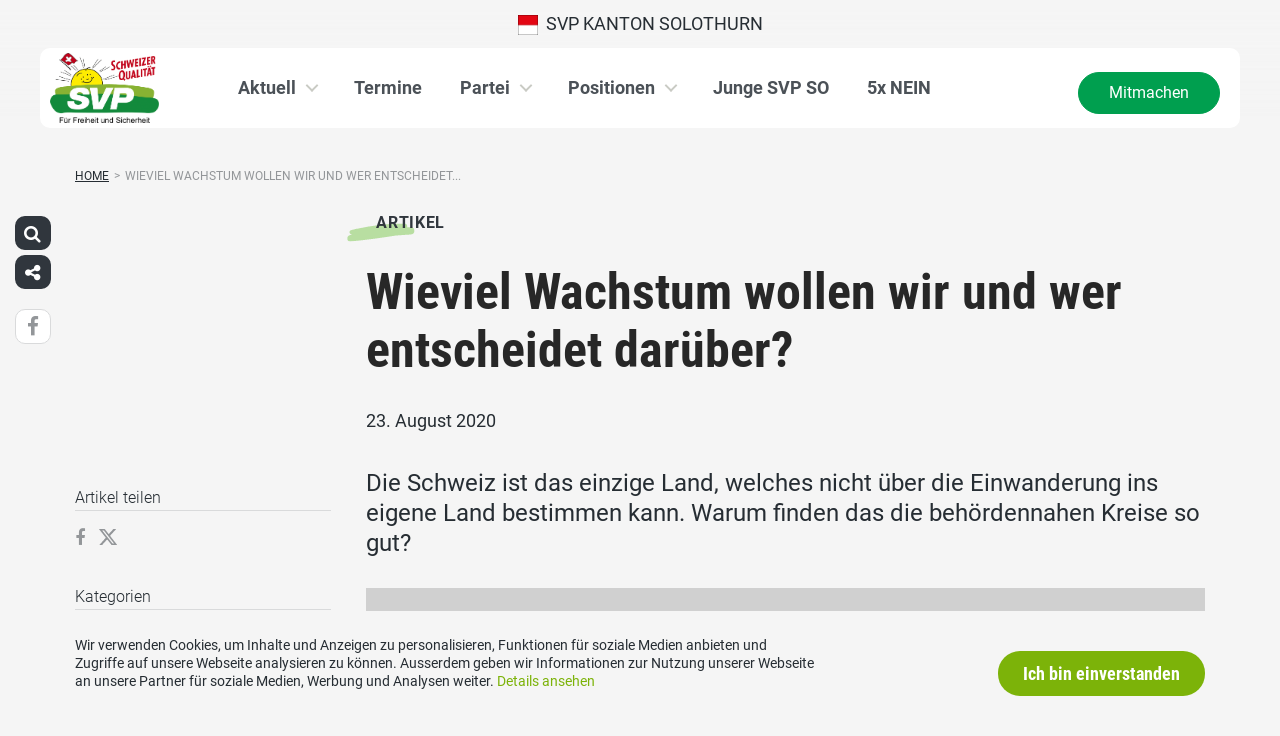

--- FILE ---
content_type: text/html; charset=UTF-8
request_url: https://www.svp-so.ch/artikel/wieviel-wachstum-wollen-wir-und-wer-entscheidet-darueber/
body_size: 14991
content:
<!DOCTYPE html>
<html lang="de" xmlns:og="http://opengraphprotocol.org/schema/" xmlns:fb="http://www.facebook.com/2008/fbml" class="no-js">
<head>

	<meta charset="UTF-8">
	<link rel="profile" href="//gmpg.org/xfn/11">
    <meta name="viewport" content="width=device-width, initial-scale=1, maximum-scale=1" />
	

  	<!-- Document Title
  	============================================= -->
		<title>SVP Solothurn - Wieviel Wachstum wollen wir und wer entscheidet darüber?</title>

	<!-- mega-site-navigation -->
	<link rel="stylesheet" href="https://www.svp-so.ch/wp-content/themes/svp/vendor/mega-site-navigation/css/style.css"> <!-- Resource style -->
	<script src="https://www.svp-so.ch/wp-content/themes/svp/vendor/mega-site-navigation/js/modernizr.js"></script> <!-- Modernizr -->


	<!-- theme style sheet
    ============================================= -->
	<!-- Fonts -->
	<!--<link href="https://fonts.googleapis.com/css?family=Open+Sans:400,700" rel="stylesheet">
	<link href="https://fonts.googleapis.com/css?family=Open+Sans+Condensed:300,700" rel="stylesheet">-->

	<link rel="stylesheet" href="https://www.svp-so.ch/wp-content/themes/svp/css/fonts/fonts.css?v=20250110001">




	<!-- UIKit
	============================================= -->
	<link rel="stylesheet" href="https://www.svp-so.ch/wp-content/themes/svp/css/uikit.css">

	<link rel="stylesheet" href="https://www.svp-so.ch/wp-content/themes/svp/css/components/slider.min.css">
	<link rel="stylesheet" href="https://www.svp-so.ch/wp-content/themes/svp/css/components/slideshow.min.css">
	<link rel="stylesheet" href="https://www.svp-so.ch/wp-content/themes/svp/css/components/slidenav.min.css">
	<link rel="stylesheet" href="https://www.svp-so.ch/wp-content/themes/svp/css/components/dotnav.min.css">
	<link rel="stylesheet" href="https://www.svp-so.ch/wp-content/themes/svp/css/components/datepicker.min.css">
	<link rel="stylesheet" href="https://www.svp-so.ch/wp-content/themes/svp/css/components/accordion.min.css">

	<link rel="stylesheet" href="https://www.svp-so.ch/wp-content/themes/svp/css/uikit_custom.css">

	<link rel="stylesheet" href="https://www.svp-so.ch/wp-content/themes/svp/style.css?v=20250224004">

	<script src="https://www.svp-so.ch/wp-content/themes/svp/vendor/jquery.js"></script>
	<script src="https://www.svp-so.ch/wp-content/themes/svp/vendor/masonry.js"></script>

	<script src="https://www.svp-so.ch/wp-content/themes/svp/vendor/jquery.fancybox.min.js"></script>
	<link rel="stylesheet" href="https://www.svp-so.ch/wp-content/themes/svp/vendor/jquery.fancybox.min.css">

    <script src="https://www.svp-so.ch/wp-content/themes/svp/js/uikit.min.js"></script>
	<script src="https://www.svp-so.ch/wp-content/themes/svp/js/components/slider.min.js"></script>
	<script src="https://www.svp-so.ch/wp-content/themes/svp/js/components/slideset.min.js"></script>
	<script src="https://www.svp-so.ch/wp-content/themes/svp/js/components/slideshow.min.js"></script>
	<script src="https://www.svp-so.ch/wp-content/themes/svp/js/components/slideshow-fx.min.js"></script>
	<script src="https://www.svp-so.ch/wp-content/themes/svp/js/components/sticky.min.js"></script>
	<script src="https://www.svp-so.ch/wp-content/themes/svp/js/components/lightbox.min.js"></script>
	<script src="https://www.svp-so.ch/wp-content/themes/svp/js/components/grid.min.js"></script>
	<script src="https://www.svp-so.ch/wp-content/themes/svp/js/components/datepicker.min.js"></script>
	<script src="https://www.svp-so.ch/wp-content/themes/svp/js/components/accordion.min.js"></script>
	<script src="https://www.svp-so.ch/wp-content/themes/svp/js/components/tooltip.min.js"></script>



	<!-- <link href='https://cdnjs.cloudflare.com/ajax/libs/fullcalendar/3.4.0/fullcalendar.min.css' rel='stylesheet' />
	<link href='https://cdnjs.cloudflare.com/ajax/libs/fullcalendar/3.4.0/fullcalendar.print.min.css' rel='stylesheet' media='print' /> -->
	<link href='https://cdnjs.cloudflare.com/ajax/libs/fullcalendar/3.10.2/fullcalendar.min.css' rel='stylesheet' />
	<link href='https://cdnjs.cloudflare.com/ajax/libs/fullcalendar/3.10.2/fullcalendar.print.min.css' rel='stylesheet' media='print' />
	<script src='https://cdnjs.cloudflare.com/ajax/libs/moment.js/2.18.1/moment.min.js'></script>

	<script src="https://cdnjs.cloudflare.com/ajax/libs/jquery.touchswipe/1.6.18/jquery.touchSwipe.min.js"></script>

	<link href='https://maxcdn.bootstrapcdn.com/font-awesome/4.7.0/css/font-awesome.min.css' rel='stylesheet' />

	<!-- year slider -->
	<link rel="stylesheet" href="https://www.svp-so.ch/wp-content/themes/svp/vendor/slider/slider.css">
	<script src="https://www.svp-so.ch/wp-content/themes/svp/vendor/slider/slider.js"></script>

	<script>
		jQuery(function($) {
			//check if home page and open top campain for x seconds
			
			// js for svg map
					    if(jQuery('#kantonsMapData').length > 0){
		        		    }
		    else{
						    }

		});
	</script>
	<!-- get default js -->
	<script src="https://www.svp-so.ch/wp-content/themes/svp/js/default.js?v=20191021002"></script>

	<!-- Google Tag Manager -->
<script>(function(w,d,s,l,i){w[l]=w[l]||[];w[l].push({'gtm.start':
new Date().getTime(),event:'gtm.js'});var f=d.getElementsByTagName(s)[0],
j=d.createElement(s),dl=l!='dataLayer'?'&l='+l:'';j.async=true;j.src=
'https://www.googletagmanager.com/gtm.js?id='+i+dl;f.parentNode.insertBefore(j,f);
})(window,document,'script','dataLayer','GTM-5DR88G3');</script>
<!-- End Google Tag Manager -->
	<meta name='robots' content='max-image-preview:large' />
	<style>img:is([sizes="auto" i], [sizes^="auto," i]) { contain-intrinsic-size: 3000px 1500px }</style>
	<link rel="alternate" type="application/rss+xml" title="SVP Solothurn &raquo; Feed" href="https://www.svp-so.ch/feed/" />
<link rel="alternate" type="application/rss+xml" title="SVP Solothurn &raquo; Kommentar-Feed" href="https://www.svp-so.ch/comments/feed/" />
	        	        <meta property="og:title" content="Wieviel Wachstum wollen wir und wer entscheidet darüber?"/>
			<meta property="og:description" content="Die Schweiz ist das einzige Land, welches nicht über die Einwanderung ins eigene Land bestimmen kann. Warum finden&hellip;"/>
	        <meta property="og:type" content="article"/>
	        <meta property="og:url" content="https://www.svp-so.ch/artikel/wieviel-wachstum-wollen-wir-und-wer-entscheidet-darueber/"/>
	        <meta property="og:site_name" content="SVP Solothurn"/>

			<meta name="twitter:card" content="summary_large_image" />
			<meta name="twitter:description" content="Die Schweiz ist das einzige Land, welches nicht über die Einwanderung ins eigene Land bestimmen kann. Warum finden&hellip;" />
			<meta name="twitter:title" content="Wieviel Wachstum wollen wir und wer entscheidet darüber?" />

							<meta property="og:image" content="https://www.svp-so.ch/wp-content/uploads/sites/24/Matthias-Borner_edit-1-1094x720.jpg"/>
				<meta name="twitter:image" content="https://www.svp-so.ch/wp-content/uploads/sites/24/Matthias-Borner_edit-1-1094x720.jpg" />
				<script type="text/javascript">
/* <![CDATA[ */
window._wpemojiSettings = {"baseUrl":"https:\/\/s.w.org\/images\/core\/emoji\/15.0.3\/72x72\/","ext":".png","svgUrl":"https:\/\/s.w.org\/images\/core\/emoji\/15.0.3\/svg\/","svgExt":".svg","source":{"concatemoji":"https:\/\/www.svp-so.ch\/wp-includes\/js\/wp-emoji-release.min.js?ver=6.7.1"}};
/*! This file is auto-generated */
!function(i,n){var o,s,e;function c(e){try{var t={supportTests:e,timestamp:(new Date).valueOf()};sessionStorage.setItem(o,JSON.stringify(t))}catch(e){}}function p(e,t,n){e.clearRect(0,0,e.canvas.width,e.canvas.height),e.fillText(t,0,0);var t=new Uint32Array(e.getImageData(0,0,e.canvas.width,e.canvas.height).data),r=(e.clearRect(0,0,e.canvas.width,e.canvas.height),e.fillText(n,0,0),new Uint32Array(e.getImageData(0,0,e.canvas.width,e.canvas.height).data));return t.every(function(e,t){return e===r[t]})}function u(e,t,n){switch(t){case"flag":return n(e,"\ud83c\udff3\ufe0f\u200d\u26a7\ufe0f","\ud83c\udff3\ufe0f\u200b\u26a7\ufe0f")?!1:!n(e,"\ud83c\uddfa\ud83c\uddf3","\ud83c\uddfa\u200b\ud83c\uddf3")&&!n(e,"\ud83c\udff4\udb40\udc67\udb40\udc62\udb40\udc65\udb40\udc6e\udb40\udc67\udb40\udc7f","\ud83c\udff4\u200b\udb40\udc67\u200b\udb40\udc62\u200b\udb40\udc65\u200b\udb40\udc6e\u200b\udb40\udc67\u200b\udb40\udc7f");case"emoji":return!n(e,"\ud83d\udc26\u200d\u2b1b","\ud83d\udc26\u200b\u2b1b")}return!1}function f(e,t,n){var r="undefined"!=typeof WorkerGlobalScope&&self instanceof WorkerGlobalScope?new OffscreenCanvas(300,150):i.createElement("canvas"),a=r.getContext("2d",{willReadFrequently:!0}),o=(a.textBaseline="top",a.font="600 32px Arial",{});return e.forEach(function(e){o[e]=t(a,e,n)}),o}function t(e){var t=i.createElement("script");t.src=e,t.defer=!0,i.head.appendChild(t)}"undefined"!=typeof Promise&&(o="wpEmojiSettingsSupports",s=["flag","emoji"],n.supports={everything:!0,everythingExceptFlag:!0},e=new Promise(function(e){i.addEventListener("DOMContentLoaded",e,{once:!0})}),new Promise(function(t){var n=function(){try{var e=JSON.parse(sessionStorage.getItem(o));if("object"==typeof e&&"number"==typeof e.timestamp&&(new Date).valueOf()<e.timestamp+604800&&"object"==typeof e.supportTests)return e.supportTests}catch(e){}return null}();if(!n){if("undefined"!=typeof Worker&&"undefined"!=typeof OffscreenCanvas&&"undefined"!=typeof URL&&URL.createObjectURL&&"undefined"!=typeof Blob)try{var e="postMessage("+f.toString()+"("+[JSON.stringify(s),u.toString(),p.toString()].join(",")+"));",r=new Blob([e],{type:"text/javascript"}),a=new Worker(URL.createObjectURL(r),{name:"wpTestEmojiSupports"});return void(a.onmessage=function(e){c(n=e.data),a.terminate(),t(n)})}catch(e){}c(n=f(s,u,p))}t(n)}).then(function(e){for(var t in e)n.supports[t]=e[t],n.supports.everything=n.supports.everything&&n.supports[t],"flag"!==t&&(n.supports.everythingExceptFlag=n.supports.everythingExceptFlag&&n.supports[t]);n.supports.everythingExceptFlag=n.supports.everythingExceptFlag&&!n.supports.flag,n.DOMReady=!1,n.readyCallback=function(){n.DOMReady=!0}}).then(function(){return e}).then(function(){var e;n.supports.everything||(n.readyCallback(),(e=n.source||{}).concatemoji?t(e.concatemoji):e.wpemoji&&e.twemoji&&(t(e.twemoji),t(e.wpemoji)))}))}((window,document),window._wpemojiSettings);
/* ]]> */
</script>
<style id='wp-emoji-styles-inline-css' type='text/css'>

	img.wp-smiley, img.emoji {
		display: inline !important;
		border: none !important;
		box-shadow: none !important;
		height: 1em !important;
		width: 1em !important;
		margin: 0 0.07em !important;
		vertical-align: -0.1em !important;
		background: none !important;
		padding: 0 !important;
	}
</style>
<link rel='stylesheet' id='wp-block-library-css' href='https://www.svp-so.ch/wp-includes/css/dist/block-library/style.min.css?ver=6.7.1' type='text/css' media='all' />
<style id='classic-theme-styles-inline-css' type='text/css'>
/*! This file is auto-generated */
.wp-block-button__link{color:#fff;background-color:#32373c;border-radius:9999px;box-shadow:none;text-decoration:none;padding:calc(.667em + 2px) calc(1.333em + 2px);font-size:1.125em}.wp-block-file__button{background:#32373c;color:#fff;text-decoration:none}
</style>
<style id='global-styles-inline-css' type='text/css'>
:root{--wp--preset--aspect-ratio--square: 1;--wp--preset--aspect-ratio--4-3: 4/3;--wp--preset--aspect-ratio--3-4: 3/4;--wp--preset--aspect-ratio--3-2: 3/2;--wp--preset--aspect-ratio--2-3: 2/3;--wp--preset--aspect-ratio--16-9: 16/9;--wp--preset--aspect-ratio--9-16: 9/16;--wp--preset--color--black: #000000;--wp--preset--color--cyan-bluish-gray: #abb8c3;--wp--preset--color--white: #ffffff;--wp--preset--color--pale-pink: #f78da7;--wp--preset--color--vivid-red: #cf2e2e;--wp--preset--color--luminous-vivid-orange: #ff6900;--wp--preset--color--luminous-vivid-amber: #fcb900;--wp--preset--color--light-green-cyan: #7bdcb5;--wp--preset--color--vivid-green-cyan: #00d084;--wp--preset--color--pale-cyan-blue: #8ed1fc;--wp--preset--color--vivid-cyan-blue: #0693e3;--wp--preset--color--vivid-purple: #9b51e0;--wp--preset--gradient--vivid-cyan-blue-to-vivid-purple: linear-gradient(135deg,rgba(6,147,227,1) 0%,rgb(155,81,224) 100%);--wp--preset--gradient--light-green-cyan-to-vivid-green-cyan: linear-gradient(135deg,rgb(122,220,180) 0%,rgb(0,208,130) 100%);--wp--preset--gradient--luminous-vivid-amber-to-luminous-vivid-orange: linear-gradient(135deg,rgba(252,185,0,1) 0%,rgba(255,105,0,1) 100%);--wp--preset--gradient--luminous-vivid-orange-to-vivid-red: linear-gradient(135deg,rgba(255,105,0,1) 0%,rgb(207,46,46) 100%);--wp--preset--gradient--very-light-gray-to-cyan-bluish-gray: linear-gradient(135deg,rgb(238,238,238) 0%,rgb(169,184,195) 100%);--wp--preset--gradient--cool-to-warm-spectrum: linear-gradient(135deg,rgb(74,234,220) 0%,rgb(151,120,209) 20%,rgb(207,42,186) 40%,rgb(238,44,130) 60%,rgb(251,105,98) 80%,rgb(254,248,76) 100%);--wp--preset--gradient--blush-light-purple: linear-gradient(135deg,rgb(255,206,236) 0%,rgb(152,150,240) 100%);--wp--preset--gradient--blush-bordeaux: linear-gradient(135deg,rgb(254,205,165) 0%,rgb(254,45,45) 50%,rgb(107,0,62) 100%);--wp--preset--gradient--luminous-dusk: linear-gradient(135deg,rgb(255,203,112) 0%,rgb(199,81,192) 50%,rgb(65,88,208) 100%);--wp--preset--gradient--pale-ocean: linear-gradient(135deg,rgb(255,245,203) 0%,rgb(182,227,212) 50%,rgb(51,167,181) 100%);--wp--preset--gradient--electric-grass: linear-gradient(135deg,rgb(202,248,128) 0%,rgb(113,206,126) 100%);--wp--preset--gradient--midnight: linear-gradient(135deg,rgb(2,3,129) 0%,rgb(40,116,252) 100%);--wp--preset--font-size--small: 13px;--wp--preset--font-size--medium: 20px;--wp--preset--font-size--large: 36px;--wp--preset--font-size--x-large: 42px;--wp--preset--spacing--20: 0.44rem;--wp--preset--spacing--30: 0.67rem;--wp--preset--spacing--40: 1rem;--wp--preset--spacing--50: 1.5rem;--wp--preset--spacing--60: 2.25rem;--wp--preset--spacing--70: 3.38rem;--wp--preset--spacing--80: 5.06rem;--wp--preset--shadow--natural: 6px 6px 9px rgba(0, 0, 0, 0.2);--wp--preset--shadow--deep: 12px 12px 50px rgba(0, 0, 0, 0.4);--wp--preset--shadow--sharp: 6px 6px 0px rgba(0, 0, 0, 0.2);--wp--preset--shadow--outlined: 6px 6px 0px -3px rgba(255, 255, 255, 1), 6px 6px rgba(0, 0, 0, 1);--wp--preset--shadow--crisp: 6px 6px 0px rgba(0, 0, 0, 1);}:where(.is-layout-flex){gap: 0.5em;}:where(.is-layout-grid){gap: 0.5em;}body .is-layout-flex{display: flex;}.is-layout-flex{flex-wrap: wrap;align-items: center;}.is-layout-flex > :is(*, div){margin: 0;}body .is-layout-grid{display: grid;}.is-layout-grid > :is(*, div){margin: 0;}:where(.wp-block-columns.is-layout-flex){gap: 2em;}:where(.wp-block-columns.is-layout-grid){gap: 2em;}:where(.wp-block-post-template.is-layout-flex){gap: 1.25em;}:where(.wp-block-post-template.is-layout-grid){gap: 1.25em;}.has-black-color{color: var(--wp--preset--color--black) !important;}.has-cyan-bluish-gray-color{color: var(--wp--preset--color--cyan-bluish-gray) !important;}.has-white-color{color: var(--wp--preset--color--white) !important;}.has-pale-pink-color{color: var(--wp--preset--color--pale-pink) !important;}.has-vivid-red-color{color: var(--wp--preset--color--vivid-red) !important;}.has-luminous-vivid-orange-color{color: var(--wp--preset--color--luminous-vivid-orange) !important;}.has-luminous-vivid-amber-color{color: var(--wp--preset--color--luminous-vivid-amber) !important;}.has-light-green-cyan-color{color: var(--wp--preset--color--light-green-cyan) !important;}.has-vivid-green-cyan-color{color: var(--wp--preset--color--vivid-green-cyan) !important;}.has-pale-cyan-blue-color{color: var(--wp--preset--color--pale-cyan-blue) !important;}.has-vivid-cyan-blue-color{color: var(--wp--preset--color--vivid-cyan-blue) !important;}.has-vivid-purple-color{color: var(--wp--preset--color--vivid-purple) !important;}.has-black-background-color{background-color: var(--wp--preset--color--black) !important;}.has-cyan-bluish-gray-background-color{background-color: var(--wp--preset--color--cyan-bluish-gray) !important;}.has-white-background-color{background-color: var(--wp--preset--color--white) !important;}.has-pale-pink-background-color{background-color: var(--wp--preset--color--pale-pink) !important;}.has-vivid-red-background-color{background-color: var(--wp--preset--color--vivid-red) !important;}.has-luminous-vivid-orange-background-color{background-color: var(--wp--preset--color--luminous-vivid-orange) !important;}.has-luminous-vivid-amber-background-color{background-color: var(--wp--preset--color--luminous-vivid-amber) !important;}.has-light-green-cyan-background-color{background-color: var(--wp--preset--color--light-green-cyan) !important;}.has-vivid-green-cyan-background-color{background-color: var(--wp--preset--color--vivid-green-cyan) !important;}.has-pale-cyan-blue-background-color{background-color: var(--wp--preset--color--pale-cyan-blue) !important;}.has-vivid-cyan-blue-background-color{background-color: var(--wp--preset--color--vivid-cyan-blue) !important;}.has-vivid-purple-background-color{background-color: var(--wp--preset--color--vivid-purple) !important;}.has-black-border-color{border-color: var(--wp--preset--color--black) !important;}.has-cyan-bluish-gray-border-color{border-color: var(--wp--preset--color--cyan-bluish-gray) !important;}.has-white-border-color{border-color: var(--wp--preset--color--white) !important;}.has-pale-pink-border-color{border-color: var(--wp--preset--color--pale-pink) !important;}.has-vivid-red-border-color{border-color: var(--wp--preset--color--vivid-red) !important;}.has-luminous-vivid-orange-border-color{border-color: var(--wp--preset--color--luminous-vivid-orange) !important;}.has-luminous-vivid-amber-border-color{border-color: var(--wp--preset--color--luminous-vivid-amber) !important;}.has-light-green-cyan-border-color{border-color: var(--wp--preset--color--light-green-cyan) !important;}.has-vivid-green-cyan-border-color{border-color: var(--wp--preset--color--vivid-green-cyan) !important;}.has-pale-cyan-blue-border-color{border-color: var(--wp--preset--color--pale-cyan-blue) !important;}.has-vivid-cyan-blue-border-color{border-color: var(--wp--preset--color--vivid-cyan-blue) !important;}.has-vivid-purple-border-color{border-color: var(--wp--preset--color--vivid-purple) !important;}.has-vivid-cyan-blue-to-vivid-purple-gradient-background{background: var(--wp--preset--gradient--vivid-cyan-blue-to-vivid-purple) !important;}.has-light-green-cyan-to-vivid-green-cyan-gradient-background{background: var(--wp--preset--gradient--light-green-cyan-to-vivid-green-cyan) !important;}.has-luminous-vivid-amber-to-luminous-vivid-orange-gradient-background{background: var(--wp--preset--gradient--luminous-vivid-amber-to-luminous-vivid-orange) !important;}.has-luminous-vivid-orange-to-vivid-red-gradient-background{background: var(--wp--preset--gradient--luminous-vivid-orange-to-vivid-red) !important;}.has-very-light-gray-to-cyan-bluish-gray-gradient-background{background: var(--wp--preset--gradient--very-light-gray-to-cyan-bluish-gray) !important;}.has-cool-to-warm-spectrum-gradient-background{background: var(--wp--preset--gradient--cool-to-warm-spectrum) !important;}.has-blush-light-purple-gradient-background{background: var(--wp--preset--gradient--blush-light-purple) !important;}.has-blush-bordeaux-gradient-background{background: var(--wp--preset--gradient--blush-bordeaux) !important;}.has-luminous-dusk-gradient-background{background: var(--wp--preset--gradient--luminous-dusk) !important;}.has-pale-ocean-gradient-background{background: var(--wp--preset--gradient--pale-ocean) !important;}.has-electric-grass-gradient-background{background: var(--wp--preset--gradient--electric-grass) !important;}.has-midnight-gradient-background{background: var(--wp--preset--gradient--midnight) !important;}.has-small-font-size{font-size: var(--wp--preset--font-size--small) !important;}.has-medium-font-size{font-size: var(--wp--preset--font-size--medium) !important;}.has-large-font-size{font-size: var(--wp--preset--font-size--large) !important;}.has-x-large-font-size{font-size: var(--wp--preset--font-size--x-large) !important;}
:where(.wp-block-post-template.is-layout-flex){gap: 1.25em;}:where(.wp-block-post-template.is-layout-grid){gap: 1.25em;}
:where(.wp-block-columns.is-layout-flex){gap: 2em;}:where(.wp-block-columns.is-layout-grid){gap: 2em;}
:root :where(.wp-block-pullquote){font-size: 1.5em;line-height: 1.6;}
</style>
<link rel='stylesheet' id='dashicons-css' href='https://www.svp-so.ch/wp-includes/css/dashicons.min.css?ver=6.7.1' type='text/css' media='all' />
<link rel='stylesheet' id='admin-bar-css' href='https://www.svp-so.ch/wp-includes/css/admin-bar.min.css?ver=6.7.1' type='text/css' media='all' />
<style id='admin-bar-inline-css' type='text/css'>
#wp-admin-bar-my-sites-list {
    max-height: 80vh;
    overflow-y: auto;
    overflow-x: hidden;
}
	
</style>
<link rel='stylesheet' id='iw-animations-css' href='https://www.svp-so.ch/wp-content/plugins/widgets-for-siteorigin-pro/css/animation.css?ver=1.0.1' type='text/css' media='all' />
<link rel='stylesheet' id='iw-defaults-css' href='https://www.svp-so.ch/wp-content/plugins/widgets-for-siteorigin/inc/../css/defaults.css?ver=1.4.7' type='text/css' media='all' />
<script type="text/javascript" src="https://www.svp-so.ch/wp-includes/js/jquery/jquery.min.js?ver=3.7.1" id="jquery-core-js"></script>
<script type="text/javascript" src="https://www.svp-so.ch/wp-includes/js/jquery/jquery-migrate.min.js?ver=3.4.1" id="jquery-migrate-js"></script>
<link rel="https://api.w.org/" href="https://www.svp-so.ch/wp-json/" /><link rel="EditURI" type="application/rsd+xml" title="RSD" href="https://www.svp-so.ch/xmlrpc.php?rsd" />
<meta name="generator" content="WordPress 6.7.1" />
<link rel="canonical" href="https://www.svp-so.ch/artikel/wieviel-wachstum-wollen-wir-und-wer-entscheidet-darueber/" />
<link rel='shortlink' href='https://www.svp-so.ch/?p=12690' />
<link rel="alternate" title="oEmbed (JSON)" type="application/json+oembed" href="https://www.svp-so.ch/wp-json/oembed/1.0/embed?url=https%3A%2F%2Fwww.svp-so.ch%2Fartikel%2Fwieviel-wachstum-wollen-wir-und-wer-entscheidet-darueber%2F" />
<link rel="alternate" title="oEmbed (XML)" type="text/xml+oembed" href="https://www.svp-so.ch/wp-json/oembed/1.0/embed?url=https%3A%2F%2Fwww.svp-so.ch%2Fartikel%2Fwieviel-wachstum-wollen-wir-und-wer-entscheidet-darueber%2F&#038;format=xml" />
<link rel="icon" href="https://www.svp-so.ch/wp-content/uploads/sites/24/cropped-cropped-svp_favicon-32x32.jpg" sizes="32x32" />
<link rel="icon" href="https://www.svp-so.ch/wp-content/uploads/sites/24/cropped-cropped-svp_favicon-192x192.jpg" sizes="192x192" />
<link rel="apple-touch-icon" href="https://www.svp-so.ch/wp-content/uploads/sites/24/cropped-cropped-svp_favicon-180x180.jpg" />
<meta name="msapplication-TileImage" content="https://www.svp-so.ch/wp-content/uploads/sites/24/cropped-cropped-svp_favicon-270x270.jpg" />
		<style type="text/css" id="wp-custom-css">
			.amtDiv_RR > .listeDivBottom > .listeDivBottomMid, .amtDiv_RR > .listeDivBottom > .listeDivBottomRight {
	display: none;
}

.amtDiv_RR > .listeDivBottom span {
	width: 100%;
}

.personDetailImage {
	height: 100%
}

.personDetailImage img {
	max-height: 100%;
}		</style>
		</head>

<body>
	
	<!-- Google Tag Manager (noscript) -->
<noscript><iframe src="https://www.googletagmanager.com/ns.html?id=GTM-5DR88G3"
height="0" width="0" style="display:none;visibility:hidden"></iframe></noscript>
<!-- End Google Tag Manager (noscript) -->
<div id="fb-root"></div>
<script>(function(d, s, id) {
  var js, fjs = d.getElementsByTagName(s)[0];
  if (d.getElementById(id)) return;
  js = d.createElement(s); js.id = id;
  js.src = 'https://connect.facebook.net/de_DE/sdk.js#xfbml=1&version=v2.12&appId=2097527520471788&autoLogAppEvents=1';
  fjs.parentNode.insertBefore(js, fjs);
}(document, 'script', 'facebook-jssdk'));</script>
	<div id="menu_blur"></div>

	<div class="uk-container uk-container-center" style="padding-left: 0;padding-right: 0; position: relative; z-index: 20;">
		<div class="uk-grid topbar topbar-kanton">

			<!-- get Kampagne -->
			
			<!-- top nav main -->
			<div class="uk-width-1-1 uk-text-center uk-text-left-medium">

				<!-- lang switch -->
				<div class="uk-hidden-medium uk-hidden-small" style="position: absolute; top: 0; left: 35px; z-index: 0;">
					<div id="langSwitch" class="langSwitch-kanton">
											</div>
				</div>

				<!-- top right -->
				<div class="uk-text-right uk-hidden-medium uk-hidden-small" style="position: absolute; top: 0; right: 0; z-index: 0;">
					<div id="topbarRight" class="uk-grid-margin-small topbarRight-kanton">
											</div>
				</div>


				

				
				<div class="mobilePrimaryTopNav mobilePrimaryTopNav-kanton mobilePrimaryTopNavNoSwitch">
					<!-- MitmachenButon in Mobile auf oberster Ebene -->
					<!--
											<a class="mitmachenMobile" href="https://www.svp-so.ch/mitmachen/">Mitmachen</a>
										-->
					<a target="" href="/" class="topNavItem topNavItem-kanton"><img src="/wp-content/themes/svp/images/wappen/SO.png" alt="SVP Kanton Solothurn" width="20"/>  SVP Kanton Solothurn</a>				</div>

								<!--
				<script>
					function switchPrimarySub(no){
						//hide sub menus if open
						jQuery('#cd-primary-nav').find('.selected').click();

						if(jQuery('#topbarSlider').height() != 0){
							closeTopbar();
						}
						if($('#primarySub'+no).is(':visible')){
							$('#primarySub'+no).fadeOut();
							$('#primaryTop'+no).removeClass('topNavItemPopup');
						}
						else{
							$('.primarySub').fadeOut();
							$('.primaryTop').removeClass('topNavItemPopup');
							$('#primarySub'+no).fadeIn();
							$('#primaryTop'+no).addClass('topNavItemPopup');
						}
					}
				</script>
				-->

			</div>
		</div>
	</div>

	<!-- primary nav -->
	<div class="uk-container uk-container-center" style="padding-left: 0;padding-right: 0; position: relative; z-index: 15; margin-bottom: 20px;">
		<header class="cd-main-header" data-uk-sticky="{top:48}">
			<!-- logo -->
						<a class="cd-logo" href="/"><img src="https://www.svp-so.ch/wp-content/uploads/sites/24/Logo_SVP_Kanton_Solothurn.png" alt="Logo SVP Schweiz"></a>
			<!-- navigation -->
			<ul class="cd-header-buttons">
				<li><a class="cd-nav-trigger" href="#cd-primary-nav"><span></span></a></li>
			</ul>
			<!-- link on the right side -->
						<a class="mainNavRight" href="https://www.svp-so.ch/mitmachen/">Mitmachen</a>
					</header>
	</div>

<main class="cd-main-content">


    <div class="uk-container uk-container-center uk-margin-large-bottom" style="">

                <div class="uk-margin-small-top"><ul id="breadcrumbs" class="breadcrumbs"><li class="item-home"><a class="bread-link bread-home" href="https://www.svp-so.ch" title="Home">Home</a></li><li class="separator separator-home">&gt;</li><li class="item-current item-12690"><span title="Wieviel Wachstum wollen wir und wer entscheidet darüber?">Wieviel Wachstum wollen wir und wer entscheidet...</span></li></ul></div>
        
        <div class="uk-grid singleContent" data-uk-grid-margin>
            <div class="uk-width-medium-3-4 uk-push-1-4" style="">
        		                <article class="uk-article">

                                        <div class="uk-badge badge_artikel_g01 uk-margin-small-top uk-margin-small-bottom">Artikel</div>
                                        <h1 class="uk-article-title uk-h1 uk-text-break uk-margin-small-top">
                        Wieviel Wachstum wollen wir und wer entscheidet darüber?                    </h1>

                    <div class="uk-article-meta uk-margin-small-bottom">
                        23. August 2020                    </div>

                    <!-- show excerpt -->
                                            <div class="uk-text-large"><p>Die Schweiz ist das einzige Land, welches nicht über die Einwanderung ins eigene Land bestimmen kann. Warum finden das die behördennahen Kreise so gut?</p>
</div>
                    
                    <!-- show image -->
                                                        <div class="singelContentImage"><img width="100%" src="https://www.svp-so.ch/wp-content/uploads/sites/24/Matthias-Borner_edit-1-1094x720.jpg" alt=""></div>
                                                            
                    <!-- show video in cpt is video -->
                    
                    <!-- show related medienmitteilungen  -->
                    
                    <!-- show content -->
                                                <div>
                                <p>Die Gegner bringen immer das Ende der bilateralen Verträge ins Spiel, welche die Guillotine-Klausel mit sich bringen soll. In diesem Paket sind von insgesamt über 200 Verträgen mit der EU bloss 7 betroffen. Weiter haben uns dieses Ei eigene beflissene Beamte gelegt. Nach dem EWR-Nein schickte die Schweiz Herrn Kellenberger, einen EU-Turbo und damaligen Abstimmungsverlierer, nach Brüssel, um zu verhandeln. Sein erklärtes politisches Ziel war immer, der EU-Beitritt der Schweiz. Vielleicht müsste Frau Bundesrätin das nächste Mal jemanden zum Verhandeln schicken, der nicht den EU-Beitritt als Ziel anstrebt. Der Bundesrat soll in Zukunft Leute zum Verhandeln schicken, die sich der Schweizer Demokratie verpflichtet fühlen und nicht dem Beamtenapparat und Brüssel.</p>
<p>In der Presse wurden in den letzten Tagen verschiedene Erkenntnisse dargestellt, als ob diese Widersprüche wären. Wenn man in 13 Jahren 1 Millionen Menschen in die Schweiz lässt, ist es nicht weiter logisch, dass der Binnenkonsum steigt. Dass nicht nur mehr konsumiert wird, sondern kräftig gebaut, ist ebenfalls naheliegend. Daher steigt auch das Bruttoinlandprodukt. Ich hoffe, dass economiesuisse für diese Erkenntnisse nicht zu viel Geld ausgegeben hat. Wenn die Firmen aus über 300 Millionen anstatt 8 Millionen Leuten aussuchen können, werden die grossen Firmen aus finanziellem Interesse zunehmend teure alte Arbeitnehmer durch günstigere Junge aus dem EU-Raum ersetzen. Die dritte Studie zeigt dann auf, dass das Bruttoinlandprodukt pro Kopf gesunken ist. Und das ist gerade die Krux. Der einzelne Bürger hat wenig davon, wenn die Schweiz dank 1 Million Zugewanderten mehr produziert und konsumiert, wenn er am Ende des Monates weniger hat und sein Lohn kaum steigt. Die Immobilienpreise steigen und somit die Mieten. Die Strassen sind zunehmend am Limit, der ÖV ist an vielen Stellen an der Kapazitätsgrenze. Worüber die Bundesrätin nicht sprechen möchte: Wo sind die Grenzen des Wachstums? Was hat die einzelne Bürgerin davon? Wir haben den Schlüssel zu unserem Haus nach Brüssel abgegeben. Lass uns diesen zurückholen! Ja zur Begrenzungsinitiative.</p>
<p><em>Matthias Borner, Olten, Kantonsrat SVP</em></p>
                            </div>
                        
                    <!-- show related videos  -->
                    

                    <!-- show related bildergalerie  -->
                    
                    

                </article>
        		            </div>
            <div class="uk-width-medium-1-4 uk-pull-3-4 svpNoPrint">
                <div class="uk-margin-large-bottom">

                    <div class="uk-margin-bottom articleLeftDataMarginTopSmall">

                        <div class="articleLeftData">

                            <div class="articleLeftDataTitle">Artikel teilen</div>
                            <div class="uk-margin-small-top">
                                <a style="margin-right: 10px;" href="https://www.facebook.com/sharer/sharer.php?u=https://www.svp-so.ch/artikel/wieviel-wachstum-wollen-wir-und-wer-entscheidet-darueber/" target="_blank"><i class="uk-icon uk-icon-facebook"></i></a>
                                                                <a href="https://x.com/intent/tweet?text=Wieviel Wachstum wollen wir und wer entscheidet darüber?: https://www.svp-so.ch/artikel/wieviel-wachstum-wollen-wir-und-wer-entscheidet-darueber/" target="_blank"><img class="x-icon" src="https://www.svp-so.ch/wp-content/themes/svp/images/x-icon-grey50.svg"><img class="x-icon-hover" src="https://www.svp-so.ch/wp-content/themes/svp/images/x-icon-grey100.svg"></a>
                            </div>

                            
                                                                <div class="articleLeftDataTitle uk-margin-top">Kategorien</div>
                                    <div class="uk-margin-small-top articleLeftDataListCat">
                                    #<a href="https://www.svp-so.ch/kategorie/leserbriefe/leserbriefe-2020/">leserbriefe 2020</a>                                     </div>
                                
                            

                            <div class="uk-text-left uk-margin-top">
                                <a onclick="javascript: print();" class="printlink">Artikel drucken <i class="uk-icon-print"></i></a>
                            </div>

                        </div>
                    </div>

                    
                </div>

                            </div>
        </div>

        <!-- get referate related to this medienkonferenz -->
        

        <!-- get referate, artikel related to this medienkonferenz -->
        
        <!-- get anlass/DV related to this medienkonferenz -->
        

        <!-- add mehr zum thema -->
        
        <!-- add next post -->
            </div>

    <!-- <div class="bg-color-gradient"> -->
        <div class="uk-container uk-container-center uk-margin-top uk-margin-large-bottom svpNoPrint">
            <div class="uk-h2 uk-text-center sectionTitle"><span>weiterlesen</span></div>
            <div class="uk-grid nextPost">
        <div class="uk-width-medium-1-3">
        <img class="nextPostImage 16_9Box" src="https://www.svp-so.ch/wp-content/uploads/sites/24/ruetti-christine-537x405.png" alt=""/>
    </div>
    <div class="uk-width-medium-2-3 nexPostImage">
        <div class="uk-h2"><a href="https://www.svp-so.ch/artikel/stopp-dem-schnueffelstaat/">Stopp dem Schnüffelstaat</a></div>
        <div class="nextPostDate">09.07.2020</div>
        <div class="fadeOutText" style="max-height: 75px;">Bitte helfen auch Sie! Unterschreiben auch Sie den Referendumsbogen.<div class="fadeOutOverlay"></div></div>
        <div class="uk-margin-small-top uk-button"><a href="https://www.svp-so.ch/artikel/stopp-dem-schnueffelstaat/">zum ganzen Artikel</a></div>
    </div>
    </div>
        </div>
    <!-- </div> -->
    <div class="uk-container uk-container-center">
                <!-- themen, social media, newsletter -->
        <div class="uk-margin-top uk-margin-large-bottom svpNoPrint">
                    </div>
    </div>
    
    <!-- big footer -->
<div class="bigFooter bigFooter-kanton">
    <div class="uk-container uk-container-center">
        <div class="uk-margin uk-grid" data-uk-grid-margin>
            <div class="uk-width-medium-1-1">

                                <div class="uk-grid uk-margin-top" data-uk-grid-margin>
                    <!-- footer 1 -->
                    <div class="uk-width-medium-1-4">
                                            </div>
                    <!-- footer 2 -->
                    <div class="uk-width-medium-1-4">
                                                                                    <div class="uk-h2">Kontakt</div>
                                <div>SVP Kanton Solothurn, Sekretariat, c/o Pascal Jacomet, Poststrasse 30, 4542 Luterbach (SO)</div>
                                                                    <div class="uk-margin-small-top">Telefon</div>
                                    <div>079 601 47 60</div>
                                
                                
                                                                    <div class="uk-margin-small-top">E-Mail</div>
                                    <div><a href="mailto:i&#110;&#102;&#111;&#64;s&#118;&#112;&#45;s&#111;.&#99;h">info&#64;s&#118;p-&#115;o.ch</a></div>
                                
                                
                                                                        </div>
                    <!-- footer 3 -->
                                            <div class="uk-width-medium-1-4 socialMediaPrefooter">
                                                            <div class="uk-h2">Social Media</div>
                                <div>Besuchen Sie uns bei:</div>
                                <div class="uk-margin-small socialmediaIcons socialmediaIcons-kanton">
                                                                                                                                                                                    <a href="https://www.facebook.com/svpso" target="_blank"><i class="uk-icon-medium uk-icon-facebook"></i></a>
                                                                                                                                             </div>
                            
                                                    </div>
                                        <!-- footer 4 -->
                                                                    <div class="uk-width-medium-1-4 newsletterPrefooter">
                            <div class="uk-h2">Newsletter</div>
                            <div>Wenn Sie regelmässig über die SVP und unsere Arbeit informiert werden wollen, abonnieren Sie hier unseren Newsletter.</div>
                            <form class="uk-margin-small" action="" method="post">
                                <div><label>E-Mail</label></div>
                                <input type="text" name="email" id="nl_email" />
                            </form>
                            <div class="uk-margin-small-top"><a onclick="window.location.href='https://www.svp-so.ch/newsletter-anmelden/?email='+jQuery('#nl_email').val()" class="uk-button">abonnieren</a></div>
                        </div>
                                            
                </div>

                            </div>
        </div>
    </div>
</div>


<!-- bottom footer -->
<div id="footerBottom" class="footerBottom-kanton">
    <div class="uk-container uk-container-center">
        <div class="uk-grid">

            
            <!-- footer nav -->
            <div class="uk-width-large-1-1 uk-text-left-medium uk-text-center footerBottomQuickLinks">
                <a target="" href="https://www.svp-so.ch/datenschutzerklaerung/">Datenschutzerklärung</a>            </div>
        </div>
    </div>
    <!-- page top icon -->
    <div id="footerBottomPageTop">
        <a class="uk-text-large" href="#" data-uk-smooth-scroll="{offset: 90}" data-uk-tooltip title="">
            <i class="uk-icon-long-arrow-up"></i>
        </a>
    </div>
</div>

</main>


    <!-- get primary nav -->
    

<div class="cd-overlay"></div>

    <nav class="cd-nav">
       <ul id="cd-primary-nav" class="cd-primary-nav">
<li class=' has-children '><a target='' class='navItemClick' onclick='setPrimarynavArrow(this)' href='https://www.svp-so.ch/' >Aktuell</a>

<ul class="cd-secondary-nav is-hidden" ><div class='navArrow'></div>

                <li class="go-back"><a href="#0">zurück</a></li>
                <li class="see-all"><a target="" href="https://www.svp-so.ch/"><b>Aktuell <i style="margin-left: 10px;" class="uk-icon-chevron-circle-right uk-icon"></i></b></a></li>
            
<li class='' ><a target='' href='https://www.svp-so.ch/home/medienmitteilungen/'>Medienmitteilungen</a>
</li>

<li class='' ><a target='' href='https://www.svp-so.ch/home/leserbriefe/'>Leserbriefe</a>
</li>

<li class='' ><a target='' href='https://www.svp-so.ch/home/sessionsberichte/'>Sessionsberichte</a>
</li>
</ul>
</li>

<li class='' ><a target='' href='https://www.svp-so.ch/termine-2/'>Termine</a>
</li>

<li class=' has-children '><a target='' class='navItemClick' onclick='setPrimarynavArrow(this)' href='https://www.svp-so.ch/partei/' >Partei</a>

<ul class="cd-secondary-nav is-hidden" ><div class='navArrow'></div>

                <li class="go-back"><a href="#0">zurück</a></li>
                <li class="see-all"><a target="" href="https://www.svp-so.ch/partei/"><b>Partei <i style="margin-left: 10px;" class="uk-icon-chevron-circle-right uk-icon"></i></b></a></li>
            
<li class='' ><a target='' href='https://www.svp-so.ch/mitmachen/mitglied-werden/'>Mitglied werden</a>
</li>

<li class='' ><a target='' href='https://www.svp-so.ch/partei/sektionen/'>Amtei- und Ortsparteien</a>
</li>

<li class=' has-children '><a target='' class='navItemClick' onclick='setPrimarynavArrow(this)' href='https://www.svp-so.ch/mandatstraeger/' >Mandatsträger</a>

	<ul class="is-hidden" >

                <li class="go-back"><a href="#0">zurück</a></li>
                <li class="see-all"><a target="" href="https://www.svp-so.ch/mandatstraeger/"><b>Mandatsträger <i style="margin-left: 10px;" class="uk-icon-chevron-circle-right uk-icon"></i></b></a></li>
            
<li class='' ><a target='' href='https://www.svp-so.ch/mandatstraeger/?f=N'>Nationalräte</a>
</li>

<li class='' ><a target='' href='https://www.svp-so.ch/mandatstraeger/?f=R'>Regierungsräte</a>
</li>

<li class='' ><a target='' href='https://www.svp-so.ch/mandatstraeger/?f=G'>Kantonsräte</a>
</li>
	</ul>
</li>

<li class='' ><a target='' href='https://www.svp-so.ch/partei/praesidium/'>Präsidium</a>
</li>

<li class='' ><a target='' href='https://www.svp-so.ch/svp-frauen-kanton-solothurn/'>SVP Frauen Solothurn</a>
</li>

<li class='' ><a target='' href='https://www.svp-so.ch/parteisekretariat/'>Parteisekretariat</a>
</li>

<li class='' ><a target='' href='https://www.svp-so.ch/partei/statuten/'>Statuten</a>
</li>

<li class='' ><a target='' href='https://www.svp-so.ch/geschichte-der-svp-im-kanton-solothurn/'>Geschichte der SVP SO</a>
</li>

<li class='' ><a target='' href='https://www.svp-so.ch/erfolge-der-svp-im-kanton-solothurn/'>Erfolge</a>
</li>

<li class='' ><a target='' href='https://www.svp-so.ch/mitmachen/finanziell-unterstuetzen/'>Spenden</a>
</li>
</ul>
</li>

<li class=' has-children '><a target='' class='navItemClick' onclick='setPrimarynavArrow(this)' href='https://www.svp-so.ch/politische-leitlinien-der-svp-kanton-solothurn/' >Positionen</a>

<ul class="cd-secondary-nav is-hidden" ><div class='navArrow'></div>

                <li class="go-back"><a href="#0">zurück</a></li>
                <li class="see-all"><a target="" href="https://www.svp-so.ch/politische-leitlinien-der-svp-kanton-solothurn/"><b>Positionen <i style="margin-left: 10px;" class="uk-icon-chevron-circle-right uk-icon"></i></b></a></li>
            
<li class='' ><a target='' href='https://www.svp-so.ch/politische-leitlinien-der-svp-kanton-solothurn/'>Politische Leitlinien</a>
</li>

<li class='' ><a target='' href='https://www.svp-so.ch/parteiprogramm-der-svp/'>Parteiprogramm</a>
</li>

<li class='' ><a target='_blank' href='https://www.so.ch/parlament/geschaefte/'>Vorstösse im KR</a>
</li>

<li class='' ><a target='' href='https://www.svp-so.ch/vernehmlassungsantworten/'>Vernehmlassungsantworten</a>
</li>

<li class='' ><a target='' href='https://www.svp-so.ch/parolen/'>Parolen</a>
</li>
</ul>
</li>

<li class='' ><a target='' href='https://www.svp-so.ch/junge-svp-so/'>Junge SVP SO</a>
</li>

<li class='' ><a target='' href='https://www.svp-so.ch/5x-nein/'>5x NEIN</a>
</li>
</ul>	</nav>

<script src="https://www.svp-so.ch/wp-content/themes/svp/vendor/mega-site-navigation/js/jquery.mobile.custom.min.js"></script>
<script src="https://www.svp-so.ch/wp-content/themes/svp/vendor/mega-site-navigation/js/main.js"></script>


    <!-- left icons -->
    <div class="leftIcons uk-hidden-small">
        <div class="leftIconItem">
            <div data-uk-dropdown="{mode:'click',pos:'right-top'}" onclick="">
                <a class="leftIconItemLink" data-uk-tooltip="{pos:'right'}" title="suchen">
                    <i class="uk-icon-search"></i>
                </a>
                <div class="uk-dropdown">
                    <!-- search -->
                                                <div class="searchBox">
                                <form id="searchForm" action="/" method="get">
                                    <input type="text" name="s" id="searchField" placeholder="suchen ..." autocomplete="off">
                                    <a class="searchBox-icon" onclick="jQuery('#searchForm').submit()"><i class="uk-icon-search"></i></a>
                                    <div class="leftIconContentClose">
                                        <a onclick="window.setTimeout('closeBox()',100);"><i class="uk-icon-close"></i></a>
                                    </div>
                                </form>
                            </div>
                                        	</div>
            </div>
        </div>

        
        <div class="leftIconItem">
            <div data-uk-dropdown="{mode:'click',pos:'right-top'}">
            	<a class="leftIconItemLink" data-uk-tooltip="{pos:'right'}" title="Diese Seite teilen">
                    <i class="uk-icon-share-alt"></i>
                </a>
            	<div class="uk-dropdown leftIconItemLinkContent">
            		<h2>Diese Seite teilen</h2>
                                        <div class="leftIconContentClose"><a onclick="window.setTimeout('closeBox()',100);"><i class="uk-icon-close"></i></a></div>
                    <div class="uk-margin-small-bottom stickySocialmediaLink"><a href="https://www.facebook.com/sharer/sharer.php?u=https://www.svp-so.ch/artikel/wieviel-wachstum-wollen-wir-und-wer-entscheidet-darueber/" target="_blank"><i style="width: 40px;" class="uk-icon-small uk-icon-facebook"></i> FACEBOOK</a></div>
                    <!--<div class="uk-margin-small-bottom stickySocialmediaLink"><a href="https://twitter.com/intent/tweet?text=" target="_blank"><i style="width: 40px;" class="uk-icon-small uk-icon-twitter"></i> </a></div>-->
                    <div class="uk-margin-small-bottom stickySocialmediaLink stickySocialmediaLinkX"><a href="https://x.com/intent/tweet?text=Wieviel Wachstum wollen wir und wer entscheidet darüber?: https://www.svp-so.ch/artikel/wieviel-wachstum-wollen-wir-und-wer-entscheidet-darueber/" target="_blank"><img class="x-icon" src="https://www.svp-so.ch/wp-content/themes/svp/images/x-icon-white.svg"><img class="x-icon-hover" src="https://www.svp-so.ch/wp-content/themes/svp/images/x-icon-green.svg"> X</a></div>
                    <!--<div class="uk-margin-small-bottom stickySocialmediaLink"><a href="https://plus.google.com/share?url=" target="_blank"><i style="width: 40px;" class="uk-icon-medium uk-icon-google-plus-square"></i> </a></div>-->
                    <div class="uk-margin-small-bottom stickySocialmediaLink"><a href="https://www.linkedin.com/shareArticle?mini=true&url=https://www.svp-so.ch/artikel/wieviel-wachstum-wollen-wir-und-wer-entscheidet-darueber/&title=Wieviel Wachstum wollen wir und wer entscheidet darüber?" target="_blank"><i style="width: 40px;" class="uk-icon-small uk-icon-linkedin"></i> LINKEDIN</a></div>
                    <div class="uk-margin-small-bottom stickySocialmediaLink"><a href="https://api.whatsapp.com/send?text=Wieviel Wachstum wollen wir und wer entscheidet darüber?&nbsp;https://www.svp-so.ch/artikel/wieviel-wachstum-wollen-wir-und-wer-entscheidet-darueber/" target="_blank"><i style="width: 40px;" class="uk-icon-small uk-icon-whatsapp"></i> WHATSAPP</a></div>
                    <div class="uk-margin-small-bottom stickySocialmediaLink"><a href="mailto:?subject=Wieviel Wachstum wollen wir und wer entscheidet darüber?&amp;body=https://www.svp-so.ch/artikel/wieviel-wachstum-wollen-wir-und-wer-entscheidet-darueber/" target="_blank"><i style="width: 40px;" class="uk-icon-small uk-icon-envelope"></i> EMAIL</a></div>
            	</div>
            </div>
        </div>

        <!-- helpline -->
        


        <!-- right icons -->
                <div class="rightIcons uk-hidden-small">
                            <div class="rightIconItem">
                    <a class="rightIconItemLinkFB" href="https://www.facebook.com/svpso" target="_blank"><i class="uk-icon-small uk-icon-facebook"></i></a>
                </div>
                                                                    </div>
        

    </div>


    <!-- Cookies warning -->
    <div id="cookiewarning">
        <div class="uk-container uk-container-center">
            <div class="uk-grid">
                <div class="uk-width-medium-2-3 uk-margin-small-bottom">
                    Wir verwenden Cookies, um Inhalte und Anzeigen zu personalisieren, Funktionen für soziale Medien anbieten und Zugriffe auf unsere Webseite analysieren zu können. Ausserdem geben wir Informationen zur Nutzung unserer Webseite an unsere Partner für soziale Medien, Werbung und Analysen weiter.                    <a href="https://www.svp-so.ch/datenschutzerklaerung/">Details ansehen</a>
                </div>
                <div class="uk-width-medium-1-3 uk-text-center-small uk-text-right uk-margin-small-top cookieButton">
                    <span onclick="setWarningcookie()" class="uk-button uk-button-primary">Ich bin einverstanden</span>
                </div>
            </div>
        </div>
    </div>



    

    <script>
        if(document.cookie.indexOf('hidesvpcookiewarning=1') == -1){
            jQuery('#cookiewarning').fadeIn();
        }
        function setWarningcookie(){
            //cookie expires after 1 year
            var date = new Date();
            date.setTime(+date+(365*86400000));
            document.cookie = 'hidesvpcookiewarning=1;expires='+date.toGMTString()+';path=/';
            jQuery('#cookiewarning').slideUp()
        }

        $(function() {
                    });
        
    </script>

    
    
    <script type="text/javascript" src="https://www.svp-so.ch/wp-content/plugins/widgets-for-siteorigin/inc/../js/waypoints.min.js?ver=1.4.7" id="iw-waypoints-js-js"></script>
<script type="text/javascript" src="https://www.svp-so.ch/wp-content/plugins/widgets-for-siteorigin-pro/js/animation.js?ver=1.0.1" id="iw-animation-js-js"></script>


    </body>
</html><!-- WP Fastest Cache file was created in 0.17533111572266 seconds, on 29-01-26 19:04:27 --><!-- via php -->

--- FILE ---
content_type: text/plain
request_url: https://www.google-analytics.com/j/collect?v=1&_v=j102&aip=1&a=1906462007&t=pageview&_s=1&dl=https%3A%2F%2Fwww.svp-so.ch%2Fartikel%2Fwieviel-wachstum-wollen-wir-und-wer-entscheidet-darueber%2F&ul=en-us%40posix&dt=SVP%20Solothurn%20-%20Wieviel%20Wachstum%20wollen%20wir%20und%20wer%20entscheidet%20dar%C3%BCber%3F&sr=1280x720&vp=1280x720&_u=YEBAAEABAAAAACAAI~&jid=289792354&gjid=1475777389&cid=869510483.1769784212&tid=UA-114627765-6&_gid=1504223680.1769784212&_r=1&_slc=1&gtm=45He61r1n815DR88G3v79830284za200zd79830284&gcd=13l3l3l3l1l1&dma=0&tag_exp=103116026~103200004~104527906~104528500~104684208~104684211~115495940~115938465~115938468~116185181~116185182~116988315~117041587&z=398469158
body_size: -449
content:
2,cG-7VHHEE1CZK